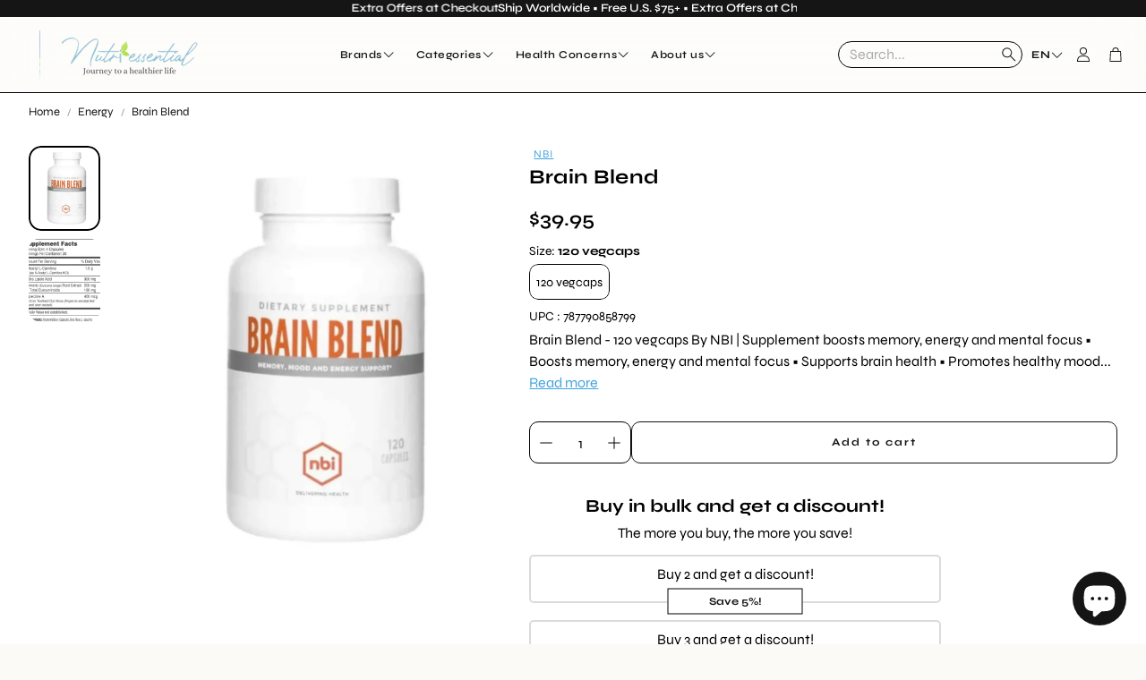

--- FILE ---
content_type: application/x-javascript; charset=utf-8
request_url: https://bundler.nice-team.net/app/shop/status/nutriessential-com.myshopify.com.js?1770042081
body_size: -185
content:
var bundler_settings_updated='1770034997c';

--- FILE ---
content_type: text/javascript; charset=utf-8
request_url: https://nutriessential.com/products/brain-blend-vegcaps-by-nbi.js
body_size: 554
content:
{"id":7118960263242,"title":"Brain Blend","handle":"brain-blend-vegcaps-by-nbi","description":"\u003ch2 class=\"product-description-brand\"\u003e\n\u003cstrong\u003eBrain Blend - 120 vegcaps By NBI | Supplement boosts memory, energy and mental focus\u003c\/strong\u003e\u003cbr\u003e\n\u003c\/h2\u003e\n\u003cdiv class=\"product-description-brand\"\u003e\u003cbr\u003e\u003c\/div\u003e\n\u003cdiv class=\"ee-safe-html\"\u003e\n\u003cp\u003e• Boosts memory, energy and mental focus\u003c\/p\u003e\n\u003cp\u003e• Supports brain health\u003c\/p\u003e\n\u003cp\u003e• Promotes healthy mood and learning\u003c\/p\u003e\n\u003cp\u003e• Supports healthy inflammation balance\u003c\/p\u003e\n\u003cdiv class=\"spacer\"\u003e\u003cbr\u003e\u003c\/div\u003e\n\u003cp\u003eBrain Blend’s formula crosses the blood-brain-barrier (BBB), supports fat and sugar metabolism in the CNS and promotes six crucial areas of brain function: energy production, mood, memory, learning, focus and recall.\u003c\/p\u003e\n\u003cdiv class=\"body\"\u003e\n\u003cdiv class=\"vertical-spacing-20-px\"\u003e\n\u003cdiv class=\"ee-safe-html ee-safe-html-spacing-20\"\u003e\u003c\/div\u003e\n\u003c\/div\u003e\n\u003c\/div\u003e\n\u003c\/div\u003e","published_at":"2023-04-06T02:13:03-04:00","created_at":"2023-04-06T02:13:03-04:00","vendor":"NBI","type":"NBI","tags":["Energy","memory","NBI"],"price":3995,"price_min":3995,"price_max":3995,"available":true,"price_varies":false,"compare_at_price":null,"compare_at_price_min":0,"compare_at_price_max":0,"compare_at_price_varies":false,"variants":[{"id":40292163747914,"title":"120 vegcaps","option1":"120 vegcaps","option2":null,"option3":null,"sku":"787790858799","requires_shipping":true,"taxable":true,"featured_image":null,"available":true,"name":"Brain Blend - 120 vegcaps","public_title":"120 vegcaps","options":["120 vegcaps"],"price":3995,"weight":0,"compare_at_price":null,"inventory_quantity":-1,"inventory_management":null,"inventory_policy":"deny","barcode":"787790858799","requires_selling_plan":false,"selling_plan_allocations":[]}],"images":["\/\/cdn.shopify.com\/s\/files\/1\/1488\/0618\/files\/Brain-Blend-NBI.webp?v=1724330328","\/\/cdn.shopify.com\/s\/files\/1\/1488\/0618\/files\/Brain-Blend-NBI-ingredients.webp?v=1724330328"],"featured_image":"\/\/cdn.shopify.com\/s\/files\/1\/1488\/0618\/files\/Brain-Blend-NBI.webp?v=1724330328","options":[{"name":"Size","position":1,"values":["120 vegcaps"]}],"url":"\/products\/brain-blend-vegcaps-by-nbi","media":[{"alt":"Brain Blend - NBI","id":24241400315978,"position":1,"preview_image":{"aspect_ratio":1.0,"height":1028,"width":1028,"src":"https:\/\/cdn.shopify.com\/s\/files\/1\/1488\/0618\/files\/Brain-Blend-NBI.webp?v=1724330328"},"aspect_ratio":1.0,"height":1028,"media_type":"image","src":"https:\/\/cdn.shopify.com\/s\/files\/1\/1488\/0618\/files\/Brain-Blend-NBI.webp?v=1724330328","width":1028},{"alt":"Brain Blend - NBI","id":24241400348746,"position":2,"preview_image":{"aspect_ratio":1.0,"height":1028,"width":1028,"src":"https:\/\/cdn.shopify.com\/s\/files\/1\/1488\/0618\/files\/Brain-Blend-NBI-ingredients.webp?v=1724330328"},"aspect_ratio":1.0,"height":1028,"media_type":"image","src":"https:\/\/cdn.shopify.com\/s\/files\/1\/1488\/0618\/files\/Brain-Blend-NBI-ingredients.webp?v=1724330328","width":1028}],"requires_selling_plan":false,"selling_plan_groups":[]}

--- FILE ---
content_type: text/javascript; charset=utf-8
request_url: https://nutriessential.com/products/brain-blend-vegcaps-by-nbi.js?currency=USD&country=US
body_size: 594
content:
{"id":7118960263242,"title":"Brain Blend","handle":"brain-blend-vegcaps-by-nbi","description":"\u003ch2 class=\"product-description-brand\"\u003e\n\u003cstrong\u003eBrain Blend - 120 vegcaps By NBI | Supplement boosts memory, energy and mental focus\u003c\/strong\u003e\u003cbr\u003e\n\u003c\/h2\u003e\n\u003cdiv class=\"product-description-brand\"\u003e\u003cbr\u003e\u003c\/div\u003e\n\u003cdiv class=\"ee-safe-html\"\u003e\n\u003cp\u003e• Boosts memory, energy and mental focus\u003c\/p\u003e\n\u003cp\u003e• Supports brain health\u003c\/p\u003e\n\u003cp\u003e• Promotes healthy mood and learning\u003c\/p\u003e\n\u003cp\u003e• Supports healthy inflammation balance\u003c\/p\u003e\n\u003cdiv class=\"spacer\"\u003e\u003cbr\u003e\u003c\/div\u003e\n\u003cp\u003eBrain Blend’s formula crosses the blood-brain-barrier (BBB), supports fat and sugar metabolism in the CNS and promotes six crucial areas of brain function: energy production, mood, memory, learning, focus and recall.\u003c\/p\u003e\n\u003cdiv class=\"body\"\u003e\n\u003cdiv class=\"vertical-spacing-20-px\"\u003e\n\u003cdiv class=\"ee-safe-html ee-safe-html-spacing-20\"\u003e\u003c\/div\u003e\n\u003c\/div\u003e\n\u003c\/div\u003e\n\u003c\/div\u003e","published_at":"2023-04-06T02:13:03-04:00","created_at":"2023-04-06T02:13:03-04:00","vendor":"NBI","type":"NBI","tags":["Energy","memory","NBI"],"price":3995,"price_min":3995,"price_max":3995,"available":true,"price_varies":false,"compare_at_price":null,"compare_at_price_min":0,"compare_at_price_max":0,"compare_at_price_varies":false,"variants":[{"id":40292163747914,"title":"120 vegcaps","option1":"120 vegcaps","option2":null,"option3":null,"sku":"787790858799","requires_shipping":true,"taxable":true,"featured_image":null,"available":true,"name":"Brain Blend - 120 vegcaps","public_title":"120 vegcaps","options":["120 vegcaps"],"price":3995,"weight":0,"compare_at_price":null,"inventory_quantity":-1,"inventory_management":null,"inventory_policy":"deny","barcode":"787790858799","requires_selling_plan":false,"selling_plan_allocations":[]}],"images":["\/\/cdn.shopify.com\/s\/files\/1\/1488\/0618\/files\/Brain-Blend-NBI.webp?v=1724330328","\/\/cdn.shopify.com\/s\/files\/1\/1488\/0618\/files\/Brain-Blend-NBI-ingredients.webp?v=1724330328"],"featured_image":"\/\/cdn.shopify.com\/s\/files\/1\/1488\/0618\/files\/Brain-Blend-NBI.webp?v=1724330328","options":[{"name":"Size","position":1,"values":["120 vegcaps"]}],"url":"\/products\/brain-blend-vegcaps-by-nbi","media":[{"alt":"Brain Blend - NBI","id":24241400315978,"position":1,"preview_image":{"aspect_ratio":1.0,"height":1028,"width":1028,"src":"https:\/\/cdn.shopify.com\/s\/files\/1\/1488\/0618\/files\/Brain-Blend-NBI.webp?v=1724330328"},"aspect_ratio":1.0,"height":1028,"media_type":"image","src":"https:\/\/cdn.shopify.com\/s\/files\/1\/1488\/0618\/files\/Brain-Blend-NBI.webp?v=1724330328","width":1028},{"alt":"Brain Blend - NBI","id":24241400348746,"position":2,"preview_image":{"aspect_ratio":1.0,"height":1028,"width":1028,"src":"https:\/\/cdn.shopify.com\/s\/files\/1\/1488\/0618\/files\/Brain-Blend-NBI-ingredients.webp?v=1724330328"},"aspect_ratio":1.0,"height":1028,"media_type":"image","src":"https:\/\/cdn.shopify.com\/s\/files\/1\/1488\/0618\/files\/Brain-Blend-NBI-ingredients.webp?v=1724330328","width":1028}],"requires_selling_plan":false,"selling_plan_groups":[]}